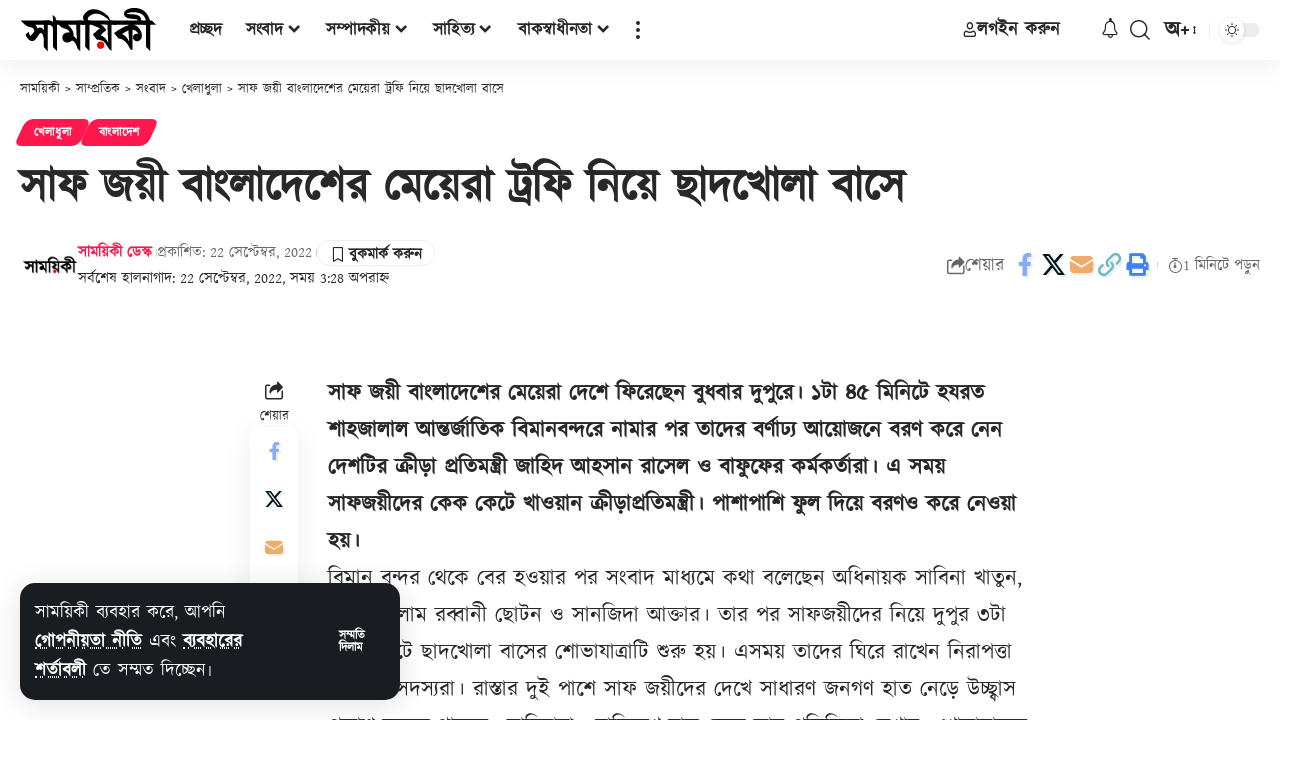

--- FILE ---
content_type: text/html; charset=utf-8
request_url: https://www.google.com/recaptcha/api2/aframe
body_size: 270
content:
<!DOCTYPE HTML><html><head><meta http-equiv="content-type" content="text/html; charset=UTF-8"></head><body><script nonce="zBSbB0xJSVWhwbbvEw2GFw">/** Anti-fraud and anti-abuse applications only. See google.com/recaptcha */ try{var clients={'sodar':'https://pagead2.googlesyndication.com/pagead/sodar?'};window.addEventListener("message",function(a){try{if(a.source===window.parent){var b=JSON.parse(a.data);var c=clients[b['id']];if(c){var d=document.createElement('img');d.src=c+b['params']+'&rc='+(localStorage.getItem("rc::a")?sessionStorage.getItem("rc::b"):"");window.document.body.appendChild(d);sessionStorage.setItem("rc::e",parseInt(sessionStorage.getItem("rc::e")||0)+1);localStorage.setItem("rc::h",'1768970534137');}}}catch(b){}});window.parent.postMessage("_grecaptcha_ready", "*");}catch(b){}</script></body></html>

--- FILE ---
content_type: image/svg+xml
request_url: https://www.samoyiki.com/wp-content/uploads/2023/01/logo-white-2023.svg
body_size: 3860
content:
<?xml version="1.0" encoding="UTF-8" standalone="no"?>
<!DOCTYPE svg PUBLIC "-//W3C//DTD SVG 1.1//EN" "http://www.w3.org/Graphics/SVG/1.1/DTD/svg11.dtd">
<svg width="100%" height="100%" viewBox="0 0 1368 600" version="1.1" xmlns="http://www.w3.org/2000/svg" xmlns:xlink="http://www.w3.org/1999/xlink" xml:space="preserve" xmlns:serif="http://www.serif.com/" style="fill-rule:evenodd;clip-rule:evenodd;stroke-linejoin:round;stroke-miterlimit:2;">
    <g transform="matrix(2.40829,0,0,2.38921,19.3464,59.9256)">
        <g>
            <path d="M107.55,78.506L107.55,191.101C101.435,184.075 97.658,179.751 96.04,177.77C94.421,175.968 92.443,173.626 90.284,170.924C90.464,166.42 90.644,162.997 90.824,160.475C90.824,157.953 91.004,155.971 91.004,154.35C91.004,152.729 91.184,151.468 91.184,150.387L91.184,147.324C91.184,139.578 90.284,133.092 88.846,127.507C87.407,121.923 85.788,118.139 83.99,115.978C82.011,113.816 79.853,112.915 77.695,113.456C75.357,113.816 72.659,116.158 69.602,120.662C66.185,126.246 63.307,130.75 60.609,134.353C58.092,137.776 55.754,140.478 53.775,142.28C51.617,144.261 49.639,145.523 48.02,146.063C46.222,146.784 44.783,146.964 43.164,146.964C39.387,146.964 35.97,146.063 33.093,144.261C30.215,142.46 27.697,140.478 25.539,137.956C23.381,135.434 21.582,132.912 20.144,130.21C18.525,127.507 16.726,124.084 14.568,120.121L27.877,107.871C29.316,112.915 30.395,116.158 30.755,117.599C31.294,118.86 31.834,120.121 32.553,121.202C33.273,122.463 33.812,123.184 34.531,123.724C35.071,124.265 35.611,124.445 36.15,124.445C36.15,124.805 36.33,124.805 36.69,124.445C37.049,124.084 37.949,123.184 39.028,121.923C40.287,120.481 42.085,118.5 44.243,115.978C46.401,113.275 48.919,110.033 51.617,106.61C51.078,103.007 50.538,100.124 49.639,97.962C48.739,95.62 47.66,93.999 46.222,92.918C44.783,91.657 42.984,90.756 40.287,90.036C37.769,89.315 34.531,88.595 30.215,87.694C27.517,86.973 24.82,85.892 22.302,84.451C19.604,83.19 16.726,81.388 14.029,79.227C12.95,78.326 11.331,77.065 9.173,75.083C7.195,73.102 2.339,68.418 -5.035,60.851L114.204,60.851L131.11,78.506L107.55,78.506ZM90.464,78.506L56.473,78.506C57.372,79.227 58.991,81.929 61.329,86.433C63.667,90.937 64.566,93.639 64.027,94.359C64.027,93.639 65.825,92.558 69.422,91.117C72.839,89.675 76.256,89.495 79.494,90.756C82.731,92.017 85.788,94.179 88.486,97.062C91.184,99.944 92.263,101.746 91.723,102.286L90.464,78.506Z" style="fill:white;fill-rule:nonzero;"/>
            <path d="M145.858,78.506L145.858,189.48L128.772,171.645L128.772,95.26C128.772,92.738 128.232,90.396 127.333,88.414C126.254,86.433 124.995,84.631 123.197,83.37C121.578,81.929 119.42,80.668 117.262,79.767C114.924,79.047 112.046,78.506 108.629,78.506L91.004,60.851L111.507,60.851C118.521,60.851 124.096,62.473 128.053,65.715C132.009,68.958 133.988,74.363 133.808,82.109C131.29,80.127 130.031,77.785 130.031,74.723C129.851,71.84 129.671,68.237 129.312,64.274C128.952,60.311 128.772,56.708 128.772,53.825C128.592,50.763 128.592,45.538 128.592,37.972L139.383,47.16C140.462,54.546 142.081,59.23 143.699,60.851L152.692,60.851L169.957,78.506L145.858,78.506Z" style="fill:white;fill-rule:nonzero;"/>
            <path d="M265.816,78.506L242.256,78.506L242.256,189.84L231.285,178.671C226.07,158.854 218.157,147.324 207.905,144.081C205.567,146.964 202.51,149.306 198.913,150.747C195.316,152.368 191.899,153.089 188.661,153.089C182.906,153.089 178.05,151.107 173.914,147.324C169.957,143.361 167.979,138.497 167.979,132.371C167.979,125.526 170.497,120.121 175.533,115.978C179.849,112.555 185.424,110.753 192.438,110.753C196.395,110.753 198.373,111.474 198.373,112.915C197.294,107.871 195.136,103.907 192.258,100.845C190.28,99.043 186.144,97.242 180.029,95.44C176.252,94.359 172.835,93.279 170.137,92.017C167.439,90.756 165.101,89.495 163.303,88.414C160.425,86.433 157.008,82.83 153.231,77.605L136.146,60.851L248.191,60.851L265.816,78.506ZM228.588,147.144L225.351,78.506L190.64,78.506C195.855,82.83 200.531,87.874 204.668,93.639C211.502,102.466 214.919,112.014 214.919,122.103L214.919,124.625C214.919,125.346 214.56,125.886 213.84,125.886C217.617,128.048 221.034,130.93 224.092,134.533C227.149,138.136 228.768,142.28 228.947,146.964L228.588,147.144Z" style="fill:white;fill-rule:nonzero;"/>
            <path d="M368.51,65.175C358.079,55.807 350.885,49.682 346.928,46.979C343.151,44.277 338.835,41.395 333.799,38.692C329.483,36.351 325.166,34.549 320.67,33.288C315.994,32.207 311.318,31.667 306.462,31.667C299.808,31.667 292.614,34.189 285.42,39.053C277.686,44.097 273.55,49.321 273.19,54.546L275.888,60.851L285.959,60.851L303.764,78.506L280.744,78.506L280.744,189.119L263.119,171.645L263.119,78.506L249.99,78.506L232.724,60.851L258.982,60.851L258.802,60.671C255.385,57.248 253.767,53.645 253.767,49.862C253.767,40.494 258.802,31.847 268.874,23.92C278.406,16.714 287.758,12.931 296.75,12.931C319.231,12.931 340.633,23.74 361.136,44.998L368.51,65.175Z" style="fill:white;fill-rule:nonzero;"/>
            <path d="M372.646,78.506L372.646,189.48C365.452,184.075 359.517,177.049 354.482,168.402C349.626,159.935 345.129,153.81 340.813,150.026C333.799,144.622 324.087,141.559 311.498,141.019L294.772,119.401C301.966,112.735 308.081,106.97 313.296,102.286C318.692,97.422 323.008,94.359 326.605,92.738C326.425,93.819 324.627,93.459 321.389,91.837C318.152,90.396 313.836,88.595 308.261,86.433C293.873,82.289 282.722,73.822 274.809,60.851L376.423,60.851L394.588,78.506L372.646,78.506ZM355.381,78.506L325.886,76.344C326.785,75.263 329.663,76.885 333.979,81.208C338.475,85.532 344.05,91.837 350.705,99.764C344.95,105.169 340.094,110.033 335.957,113.996C332.001,118.139 329.123,121.022 327.504,122.823C341.353,127.688 351.784,138.136 358.978,154.53L358.618,154.71L355.381,78.506ZM313.296,164.078C313.296,160.295 314.555,156.872 317.433,154.17C320.131,151.287 323.368,149.846 327.145,149.846C331.101,149.846 334.518,151.287 337.216,154.17C339.914,156.872 341.353,160.295 341.353,164.078C341.353,167.861 339.914,171.284 337.216,173.987C334.518,176.689 331.101,178.13 327.145,178.13C323.368,178.13 320.131,176.689 317.433,173.987C314.555,171.284 313.296,167.861 313.296,164.078Z" style="fill:white;fill-rule:nonzero;"/>
            <path d="M460.053,78.506L460.053,78.326C470.664,78.326 479.836,83.73 487.749,94.359C495.123,103.547 498.72,113.816 498.72,124.985C498.72,128.048 498.18,130.93 497.281,133.452C496.202,136.155 494.943,138.677 493.145,140.658C491.346,142.82 489.368,144.622 486.67,145.883C484.152,147.144 481.454,147.684 478.397,147.684C476.239,147.684 474.261,147.324 472.282,146.423C470.304,145.703 468.505,144.442 466.887,143.181C465.268,141.739 464.009,140.118 462.93,138.136C461.851,136.155 461.491,133.993 461.491,131.471C461.491,127.147 462.93,123.544 465.988,120.662C469.045,117.779 472.642,116.338 476.958,116.338C479.656,116.338 482.174,117.059 484.332,118.32C486.31,119.581 487.21,121.022 486.49,122.643L484.152,122.463C484.152,117.059 481.634,112.014 476.778,107.15C472.102,101.926 466.527,99.404 459.873,99.584L459.873,184.435C455.736,183.715 453.218,182.994 451.78,182.274C450.521,181.553 449.621,180.472 449.082,179.031C446.744,173.446 444.046,168.042 440.809,163.177C437.751,158.313 434.334,153.99 430.557,150.207C421.925,141.739 412.033,136.695 400.523,135.434L383.077,113.636C402.501,98.143 422.464,87.153 443.147,80.488L443.147,78.506L379.84,78.506L361.855,60.851L499.979,60.851L518.144,78.506L460.053,78.506ZM442.607,102.466C439.91,103.547 435.593,105.709 429.658,108.952C423.723,112.375 419.227,115.077 416.17,117.239C429.658,122.823 439.73,134.173 446.204,151.107L445.845,151.287L442.607,102.466Z" style="fill:white;fill-rule:nonzero;"/>
            <path d="M533.251,78.506L533.251,189.299L515.985,171.645L515.985,78.506L503.396,78.506L484.332,60.851L515.266,60.851C511.129,37.431 493.324,25.722 461.851,25.722C459.333,25.722 456.635,25.902 454.118,26.262C451.42,26.442 448.902,26.983 446.204,27.703C440.089,28.964 436.852,30.586 436.852,32.207C436.852,32.928 440.809,33.468 448.722,34.009C462.93,34.729 472.282,35.81 477.138,37.071C483.253,39.053 487.929,41.755 491.166,45.358C494.224,48.961 495.842,53.825 495.842,59.59C495.842,60.311 495.483,63.553 494.763,69.498L469.585,69.498C477.858,63.734 481.994,59.95 481.994,58.509C481.994,56.888 477.858,55.807 469.944,54.906C462.031,54.005 455.916,53.105 451.24,52.564C446.564,52.024 443.507,51.483 441.888,51.303C436.672,49.502 432.356,47.16 429.119,43.917C425.881,40.674 424.443,36.711 424.443,31.847C424.443,27.703 425.881,23.92 428.939,20.857C431.996,17.795 435.953,15.093 440.989,12.751C444.945,11.309 448.902,10.228 453.218,9.148C457.535,8.247 461.671,7.706 465.808,7.706C500.518,7.706 522.64,25.541 532.352,60.851L540.804,60.851L558.07,78.506L533.251,78.506Z" style="fill:white;fill-rule:nonzero;"/>
            <g transform="matrix(0.187414,0,0,0.189291,73.5711,39.0727)">
                <ellipse cx="1353.93" cy="660.686" rx="78.013" ry="78.008" style="fill:rgb(255,0,0);"/>
            </g>
        </g>
    </g>
</svg>
